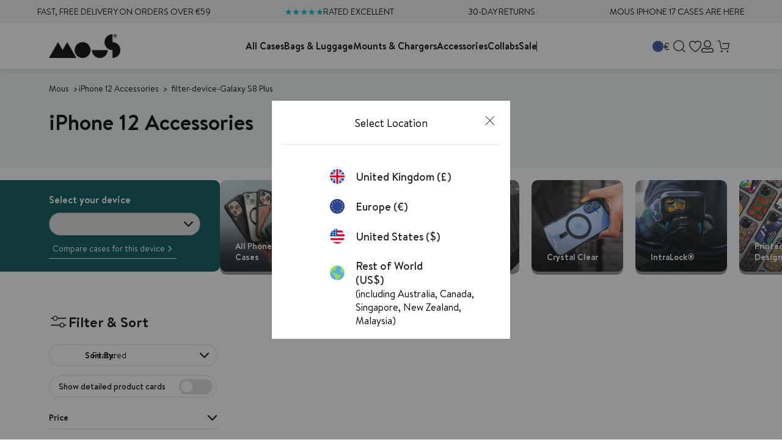

--- FILE ---
content_type: text/html; charset=utf-8
request_url: https://app.abconvert.io/api/shipping/config
body_size: -337
content:
{"country":"US","expirationTime":1769021230135,"customScript":null}

--- FILE ---
content_type: image/svg+xml
request_url: https://sfycdn.speedsize.com/19464703-36eb-4c15-80b7-604735fdf8c8/eu.mous.co/cdn/shop/files/Mous_Collab_Icon_Black_1.svg?v=1729094477&width=65
body_size: 567
content:
<svg version="1.1" id="Layer_1" xmlns="http://www.w3.org/2000/svg" xmlns:xlink="http://www.w3.org/1999/xlink" x="0px" y="0px" viewBox="0 0 1190.55 1190.55" style="enable-background:new 0 0 1190.55 1190.55;" xml:space="preserve">
<style type="text/css">
	.st0{fill:none;stroke:#000000;stroke-width:20;stroke-linecap:round;stroke-linejoin:round;}
	.st1{fill:none;stroke:#000000;stroke-width:21.1631;stroke-linecap:round;stroke-linejoin:round;}
</style>
<g>
	<path class="st0" d="M672.4,887.2c-5.66,0-10.91-2.97-13.82-7.82l-11.98-19.89c-2.92-4.86-8.18-7.82-13.85-7.82l-70.78,0.14
		c-6.02,0.01-11.53,3.38-14.3,8.72l-9.26,17.95c-2.77,5.36-8.3,8.72-14.34,8.72"></path>
	<path class="st0" d="M551.85,635.59c-31.43-4.4-56.25-29.21-60.65-60.65l-0.08-0.08l-0.09,0.09c-4.4,31.42-29.21,56.23-60.63,60.63
		l-0.09,0.09l0.07,0.07c31.44,4.4,56.26,29.22,60.66,60.66l0.09,0.09l0.09-0.09c4.41-31.4,29.2-56.2,60.61-60.61l0.11-0.11
		L551.85,635.59z"></path>
	<path class="st0" d="M696.8,731.95c-23.59-3.3-42.21-21.92-45.51-45.51l-0.06-0.06l-0.07,0.07c-3.3,23.58-21.92,42.2-45.5,45.5
		l-0.07,0.07l0.05,0.05c23.59,3.3,42.22,21.93,45.52,45.52l0.06,0.06l0.07-0.07c3.31-23.57,21.91-42.17,45.48-45.48l0.08-0.09
		L696.8,731.95z"></path>
	<path class="st1" d="M760.14,496.56c-38.72-5.42-69.29-35.99-74.71-74.71l-0.1-0.1l-0.11,0.11c-5.43,38.71-35.99,69.27-74.7,74.7
		l-0.11,0.11l0.08,0.08c38.73,5.42,69.31,35.99,74.72,74.72l0.11,0.11l0.11-0.11c5.43-38.69,35.98-69.23,74.66-74.66l0.14-0.14
		L760.14,496.56z"></path>
	<g>
		<path class="st0" d="M749.53,541.81v30.31v122.08v110.03v24.4v6.45c0,28.79-23.34,52.13-52.13,52.13H499.07
			c-28.79,0-52.13-23.34-52.13-52.13v-43.84v-64.19v-40.76"></path>
		<path class="st0" d="M446.94,584.02V355.48c0,0,0,0,0-0.01c0-28.79,23.34-52.12,52.13-52.12h198.34c0,0,0,0,0.01,0
			c28.79,0,52.12,23.34,52.12,52.13v66.69v13.7v6.18v-37.58v47.38"></path>
		<path class="st0" d="M509.27,342.88h63.19c7.31,0.02,13.22,5.94,13.24,13.24v72.68c-0.02,7.31-5.94,13.22-13.24,13.24h-72.68
			c-7.31-0.02-13.22-5.94-13.24-13.24v-63.2"></path>
	</g>
</g>
</svg>
